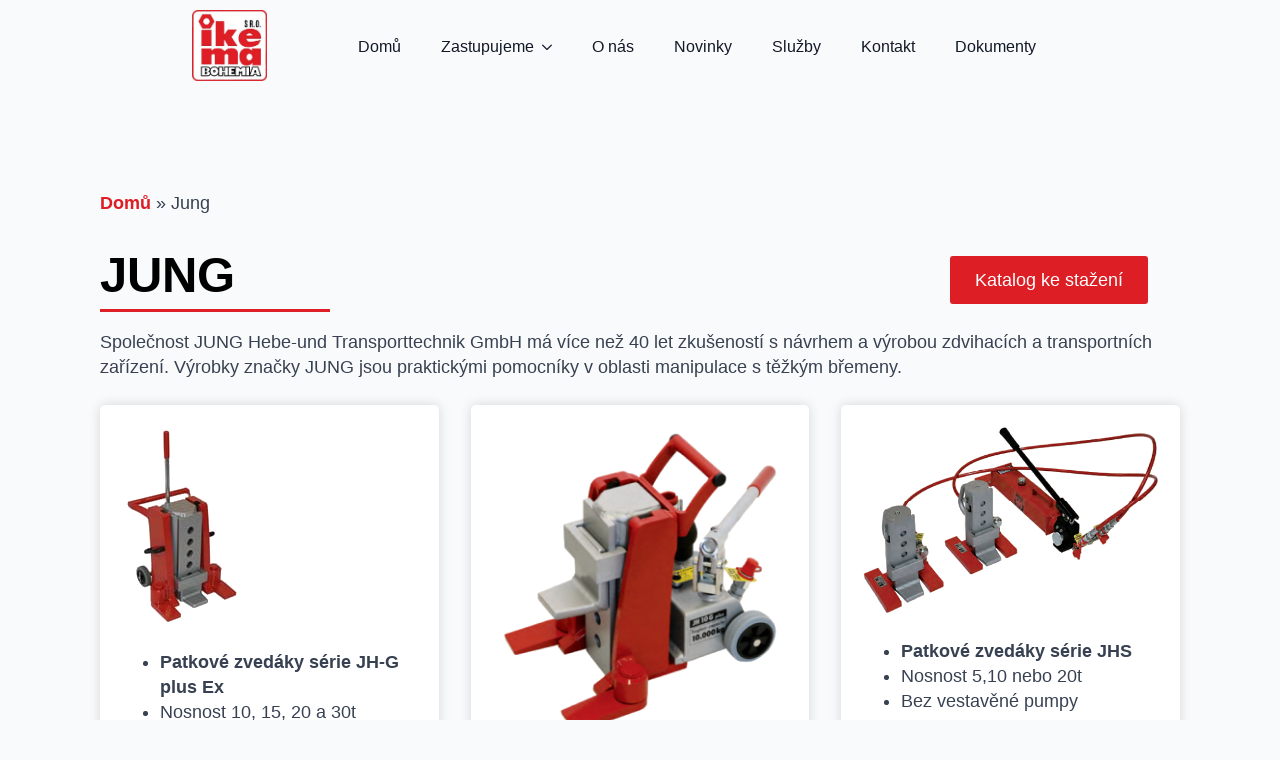

--- FILE ---
content_type: text/html; charset=UTF-8
request_url: https://ikema.cz/jung/
body_size: 11005
content:
<!doctype html><html lang="cs"><head><script data-no-optimize="1">var litespeed_docref=sessionStorage.getItem("litespeed_docref");litespeed_docref&&(Object.defineProperty(document,"referrer",{get:function(){return litespeed_docref}}),sessionStorage.removeItem("litespeed_docref"));</script> <meta charset="UTF-8"><link data-optimized="2" rel="stylesheet" href="https://ikema.cz/wp-content/litespeed/css/a9e4a4b0c969819cff65320be6bc4cc5.css?ver=a4782" /><meta name="viewport" content="width=device-width, initial-scale=1"><meta name='robots' content='index, follow, max-image-preview:large, max-snippet:-1, max-video-preview:-1' /><style>img:is([sizes="auto" i], [sizes^="auto," i]) { contain-intrinsic-size: 3000px 1500px }</style><title>Jung</title><link rel="canonical" href="https://ikema.cz/jung/" /><meta property="og:locale" content="cs_CZ" /><meta property="og:type" content="article" /><meta property="og:title" content="Jung" /><meta property="og:description" content="Domů » Jung JUNG Katalog ke stažení Společnost JUNG Hebe-und Transporttechnik GmbH má více než 40 let zkušeností s návrhem a výrobou zdvihacích a transportních zařízení. Výrobky značky JUNG jsou praktickými pomocníky v oblasti manipulace s těžkým břemeny. Patkové zvedáky série JH-G plus Ex Nosnost 10, 15, 20 a 30t Bez vestavěné pumpy Patkové zvedáky série [&hellip;]" /><meta property="og:url" content="https://ikema.cz/jung/" /><meta property="og:site_name" content="IKEMA BOHEMIA s.r.o |" /><meta property="article:publisher" content="https://www.facebook.com/hydraulika.ikema" /><meta property="article:modified_time" content="2024-07-01T21:19:58+00:00" /><meta name="twitter:card" content="summary_large_image" /><meta name="twitter:label1" content="Odhadovaná doba čtení" /><meta name="twitter:data1" content="3 minuty" /> <script type="application/ld+json" class="yoast-schema-graph">{"@context":"https://schema.org","@graph":[{"@type":"WebPage","@id":"https://ikema.cz/jung/","url":"https://ikema.cz/jung/","name":"Jung","isPartOf":{"@id":"https://ikema.cz/#website"},"datePublished":"2024-04-21T17:41:04+00:00","dateModified":"2024-07-01T21:19:58+00:00","breadcrumb":{"@id":"https://ikema.cz/jung/#breadcrumb"},"inLanguage":"cs","potentialAction":[{"@type":"ReadAction","target":["https://ikema.cz/jung/"]}]},{"@type":"BreadcrumbList","@id":"https://ikema.cz/jung/#breadcrumb","itemListElement":[{"@type":"ListItem","position":1,"name":"Domů","item":"https://ikema.cz/"},{"@type":"ListItem","position":2,"name":"Jung"}]},{"@type":"WebSite","@id":"https://ikema.cz/#website","url":"https://ikema.cz/","name":"IKEMA BOHEMIA s.r.o |","description":"Společnost IKEMA BOHEMIA s.r.o. se specializuje na výrobu hydraulických komponent.","publisher":{"@id":"https://ikema.cz/#organization"},"alternateName":"IKEMA","potentialAction":[{"@type":"SearchAction","target":{"@type":"EntryPoint","urlTemplate":"https://ikema.cz/?s={search_term_string}"},"query-input":{"@type":"PropertyValueSpecification","valueRequired":true,"valueName":"search_term_string"}}],"inLanguage":"cs"},{"@type":"Organization","@id":"https://ikema.cz/#organization","name":"IKEMA BOHEMIA s.r.o |","alternateName":"IKEMA","url":"https://ikema.cz/","logo":{"@type":"ImageObject","inLanguage":"cs","@id":"https://ikema.cz/#/schema/logo/image/","url":"https://ikema.cz/wp-content/uploads/2024/04/ikema_logo.webp","contentUrl":"https://ikema.cz/wp-content/uploads/2024/04/ikema_logo.webp","width":349,"height":331,"caption":"IKEMA BOHEMIA s.r.o |"},"image":{"@id":"https://ikema.cz/#/schema/logo/image/"},"sameAs":["https://www.facebook.com/hydraulika.ikema"]}]}</script> <style id='classic-theme-styles-inline-css' type='text/css'>/*! This file is auto-generated */
.wp-block-button__link{color:#fff;background-color:#32373c;border-radius:9999px;box-shadow:none;text-decoration:none;padding:calc(.667em + 2px) calc(1.333em + 2px);font-size:1.125em}.wp-block-file__button{background:#32373c;color:#fff;text-decoration:none}</style><link rel="icon" href="https://ikema.cz/wp-content/uploads/2024/04/cropped-ikema_logo-32x32.png" sizes="32x32" /><link rel="icon" href="https://ikema.cz/wp-content/uploads/2024/04/cropped-ikema_logo-192x192.png" sizes="192x192" /><link rel="apple-touch-icon" href="https://ikema.cz/wp-content/uploads/2024/04/cropped-ikema_logo-180x180.png" /><meta name="msapplication-TileImage" content="https://ikema.cz/wp-content/uploads/2024/04/cropped-ikema_logo-270x270.png" /></head><body class="wp-singular page-template-default page page-id-1439 wp-theme-breakdance-zero breakdance"><section class="bde-section-145-100 bde-section"><div class="section-container"><div class="bde-columns-145-127 bde-columns"><div class="bde-column-145-128 bde-column"><a class="bde-container-link-145-103 bde-container-link breakdance-link" href="#" target="_self"><div class="bde-image-145-104 bde-image"><figure class="breakdance-image breakdance-image--20"><div class="breakdance-image-container"><div class="breakdance-image-clip"><a class="breakdance-image-link breakdance-image-link--url" href="/" target="_self" rel="noopener" data-sub-html="" data-lg-size="-"><img data-lazyloaded="1" src="[data-uri]" class="breakdance-image-object" data-src="https://ikema.cz/wp-content/uploads/2024/09/ikema_logo-75-71.webp" width="75" height="71" data-srcset="https://ikema.cz/wp-content/uploads/2024/04/ikema_logo.webp 349w, https://ikema.cz/wp-content/uploads/2024/04/ikema_logo-300x285.webp 300w" data-sizes="(max-width: 349px) 100vw, 349px" alt="ikema logo" loading="lazy"></a></div></div></figure></div></a></div><div class="bde-column-145-129 bde-column"><div class="bde-menu-145-106 bde-menu"><nav class="breakdance-menu breakdance-menu--collapse  breakdance-menu--active-styles breakdance-menu--active-background  ">
<button class="breakdance-menu-toggle breakdance-menu-toggle--squeeze" type="button" aria-label="Open Menu" aria-expanded="false" aria-controls="menu-106">
<span class="breakdance-menu-toggle-icon">
<span class="breakdance-menu-toggle-lines"></span>
</span>
</button><ul class="breakdance-menu-list" id="menu-106"><li class="breakdance-menu-item-145-114 breakdance-menu-item">
<a class="breakdance-link breakdance-menu-link" href="/" target="_self" data-type="url"  >
Domů
</a></li><li class="bde-menu-dropdown-145-109 bde-menu-dropdown breakdance-menu-item"><div class="breakdance-dropdown breakdance-dropdown--custom "><div class="breakdance-dropdown-toggle">
<button class="breakdance-menu-link" type="button" aria-expanded="false" aria-controls="dropdown-109" >
Zastupujeme
</button>
<button class="breakdance-menu-link-arrow" type="button" aria-expanded="false" aria-controls="dropdown-109" aria-label="Zastupujeme Submenu"></button></div><div class="breakdance-dropdown-floater" aria-hidden="true" id="dropdown-109"><div class="breakdance-dropdown-body"><div class="breakdance-dropdown-section breakdance-dropdown-section--"><div class="breakdance-dropdown-columns"><div class="breakdance-dropdown-column "><ul class="breakdance-dropdown-links"><li class="breakdance-dropdown-item">
<a class="breakdance-link breakdance-dropdown-link" href="/enerpac" target="_self" data-type="url"  ><span class="breakdance-dropdown-link__icon">
<img data-lazyloaded="1" src="[data-uri]" width="500" height="4" data-src="https://ikema.cz/wp-content/uploads/2024/04/enerpac-r2-e1713529755261.webp" alt="">
</span>
<span class="breakdance-dropdown-link__label">
<span class="breakdance-dropdown-link__text">ENERPAC</span>
<span class="breakdance-dropdown-link__description">Přední výrobce v oblasti vysokotlaké hydrauliky</span>
</span>
</a></li><li class="breakdance-dropdown-item">
<a class="breakdance-link breakdance-dropdown-link" href="/efco" target="_self" data-type="url"  ><span class="breakdance-dropdown-link__icon">
<img data-lazyloaded="1" src="[data-uri]" width="574" height="30" data-src="https://ikema.cz/wp-content/uploads/2024/04/Logo_Efco-r2.webp" alt="">
</span>
<span class="breakdance-dropdown-link__label">
<span class="breakdance-dropdown-link__text">EFCO</span>
<span class="breakdance-dropdown-link__description">Společnost pro stavbu strojů a zařízení pro opravy a zkoušení armatur, přírub a potrubí</span>
</span>
</a></li><li class="breakdance-dropdown-item">
<a class="breakdance-link breakdance-dropdown-link" href="/juwel" target="_self" data-type="url"  ><span class="breakdance-dropdown-link__icon">
<img data-lazyloaded="1" src="[data-uri]" width="565" height="30" data-src="https://ikema.cz/wp-content/uploads/2024/04/juwellogo-2.webp" alt="">
</span>
<span class="breakdance-dropdown-link__label">
<span class="breakdance-dropdown-link__text">JUWEL</span>
<span class="breakdance-dropdown-link__description">Vývoj a výroba momentových klíčů, mechanických i s motorovým pohonem</span>
</span>
</a></li><li class="breakdance-dropdown-item">
<a class="breakdance-link breakdance-dropdown-link" href="/jung" target="_self" data-type="url"  ><span class="breakdance-dropdown-link__icon">
<img data-lazyloaded="1" src="[data-uri]" width="741" height="16" data-src="https://ikema.cz/wp-content/uploads/2024/04/jung_logo.webp" alt="">
</span>
<span class="breakdance-dropdown-link__label">
<span class="breakdance-dropdown-link__text">JUNG</span>
<span class="breakdance-dropdown-link__description">Společnost specializující se na návrh a výrobu zdvihacích a transportních zařízení</span>
</span>
</a></li><li class="breakdance-dropdown-item">
<a class="breakdance-link breakdance-dropdown-link" href="/tm-indukcni-ohrivace/" target="_self" data-type="url"  ><span class="breakdance-dropdown-link__icon">
<img data-lazyloaded="1" src="[data-uri]" width="576" height="30" data-src="https://ikema.cz/wp-content/uploads/2024/04/tm_r21.webp" alt="">
</span>
<span class="breakdance-dropdown-link__label">
<span class="breakdance-dropdown-link__text">TM</span>
<span class="breakdance-dropdown-link__description">Společnost vyrábí přístroje pro přesné ohřívání součástí - indukční ohřívače</span>
</span>
</a></li><li class="breakdance-dropdown-item">
<a class="breakdance-link breakdance-dropdown-link" href="/eromobil" target="_self" data-type="url"  ><span class="breakdance-dropdown-link__icon">
<img data-lazyloaded="1" src="[data-uri]" width="962" height="30" data-src="https://ikema.cz/wp-content/uploads/2024/04/handlingTech_r2.webp" alt="">
</span>
<span class="breakdance-dropdown-link__label">
<span class="breakdance-dropdown-link__text">EROMOBIL</span>
<span class="breakdance-dropdown-link__description">Společnost vyrábí zařízení pro vyjiskření zalomených vrtáků, závitníků, výstružníků apod.</span>
</span>
</a></li><li class="breakdance-dropdown-item">
<a class="breakdance-link breakdance-dropdown-link" href="/carl-walter/" target="_self" data-type="url"  ><span class="breakdance-dropdown-link__icon">
<img data-lazyloaded="1" src="[data-uri]" width="501" height="30" data-src="https://ikema.cz/wp-content/uploads/2024/04/carl-walter_r2.webp" alt="">
</span>
<span class="breakdance-dropdown-link__label">
<span class="breakdance-dropdown-link__text">CARL WALTER</span>
<span class="breakdance-dropdown-link__description">Společnost vyrábí ruční nářadí s téměř 100-letou historií</span>
</span>
</a></li><li class="breakdance-dropdown-item">
<a class="breakdance-link breakdance-dropdown-link" href="/simalube" target="_self" data-type="url"  ><span class="breakdance-dropdown-link__icon">
<img data-lazyloaded="1" src="[data-uri]" width="500" height="30" data-src="https://ikema.cz/wp-content/uploads/2024/04/simalube_r2.webp" alt="">
</span>
<span class="breakdance-dropdown-link__label">
<span class="breakdance-dropdown-link__text">SIMALUBE</span>
<span class="breakdance-dropdown-link__description">Společnost specializující se na vývoj a výrobu jednobodových automatických maznic</span>
</span>
</a></li></ul></div></div></div></div></div></div></li><li class="breakdance-menu-item-145-111 breakdance-menu-item">
<a class="breakdance-link breakdance-menu-link" href="/#o-nas" target="_self" data-type="url"  >
O nás
</a></li><li class="breakdance-menu-item-145-107 breakdance-menu-item">
<a class="breakdance-link breakdance-menu-link" href="/novinky" target="_self" data-type="url"  >
Novinky
</a></li><li class="breakdance-menu-item-145-110 breakdance-menu-item">
<a class="breakdance-link breakdance-menu-link" href="/sluzby" target="_self" data-type="url"  >
Služby
</a></li><li class="breakdance-menu-item-145-112 breakdance-menu-item">
<a class="breakdance-link breakdance-menu-link" href="/kontakt" target="_self" data-type="url"  >
Kontakt
</a></li><li class="breakdance-menu-item-145-113 breakdance-menu-item">
<a class="breakdance-link breakdance-menu-link" href="/Dokumenty" target="_self" data-type="url"  >
Dokumenty
</a></li></ul></nav></div></div></div></div></section><section class="bde-section-1439-100 bde-section"><div class="section-container"><div class="bde-breadcrumbs-1439-101 bde-breadcrumbs">
<span><span><a href="https://ikema.cz/">Domů</a></span> <span class="separator">»</span> <span class="breadcrumb_last" aria-current="page">Jung</span></span></div><div class="bde-columns-1439-144 bde-columns"><div class="bde-column-1439-145 bde-column"><h1 class="bde-heading-1439-146 bde-heading">
JUNG</h1><div class="bde-fancy-divider-1439-147 bde-fancy-divider"><div class="bde-fancy-divider__wrapper"><div class="bde-fancy-divider__separator   "></div></div></div></div><div class="bde-column-1439-148 bde-column"><div class="bde-button-1439-149 bde-button">
<a class="breakdance-link button-atom button-atom--custom bde-button__button" href="/wp-content/uploads/2024/04/JUNG_2016_2017.pdf" target="_blank" data-type="url"  >
<span class="button-atom__text">Katalog ke stažení</span>
</a></div></div></div><div class="bde-text-1439-106 bde-text">
Společnost JUNG Hebe-und Transporttechnik GmbH má více než 40 let zkušeností s návrhem a výrobou zdvihacích a transportních zařízení. Výrobky značky JUNG jsou praktickými pomocníky v oblasti manipulace s těžkým břemeny.</div><div class="bde-grid-1439-109 bde-grid"><div class="bde-div-1439-110 bde-div"><div class="bde-image-1439-111 bde-image"><figure class="breakdance-image breakdance-image--1444"><div class="breakdance-image-container"><div class="breakdance-image-clip"><img data-lazyloaded="1" src="[data-uri]" class="breakdance-image-object" data-src="https://ikema.cz/wp-content/uploads/2024/04/JH30GplusEX.png" width="120" height="200" data-sizes="(max-width: 120px) 100vw, 120px" loading="lazy"></div></div></figure></div><div class="bde-rich-text-1439-112 bde-rich-text breakdance-rich-text-styles"><ul><li><strong>Patkové zvedáky série JH-G plus Ex</strong></li><li>Nosnost 10, 15, 20 a 30t</li><li>Bez vestavěné pumpy</li></ul></div></div><div class="bde-div-1439-114 bde-div"><div class="bde-image-1439-115 bde-image"><figure class="breakdance-image breakdance-image--1443"><div class="breakdance-image-container"><div class="breakdance-image-clip"><img data-lazyloaded="1" src="[data-uri]" class="breakdance-image-object" data-src="https://ikema.cz/wp-content/uploads/2024/04/JH10G.png" width="309" height="325" data-srcset="https://ikema.cz/wp-content/uploads/2024/04/JH10G.png 309w, https://ikema.cz/wp-content/uploads/2024/04/JH10G-285x300.png 285w" data-sizes="(max-width: 309px) 100vw, 309px" loading="lazy"></div></div></figure></div><div class="bde-rich-text-1439-116 bde-rich-text breakdance-rich-text-styles"><ul><li><strong>Patkové zvedáky série JH-G plus</strong></li><li>Nosnost 6, 10, 15 a 20t</li><li>Vestavěná pumpa</li></ul></div></div><div class="bde-div-1439-118 bde-div"><div class="bde-image-1439-119 bde-image"><figure class="breakdance-image breakdance-image--1445"><div class="breakdance-image-container"><div class="breakdance-image-clip"><img data-lazyloaded="1" src="[data-uri]" class="breakdance-image-object" data-src="https://ikema.cz/wp-content/uploads/2024/04/jhs.png" width="502" height="318" data-srcset="https://ikema.cz/wp-content/uploads/2024/04/jhs.png 502w, https://ikema.cz/wp-content/uploads/2024/04/jhs-300x190.png 300w" data-sizes="(max-width: 502px) 100vw, 502px" loading="lazy"></div></div></figure></div><div class="bde-rich-text-1439-120 bde-rich-text breakdance-rich-text-styles"><ul><li><strong>Patkové zvedáky série JHS</strong></li><li>Nosnost 5,10 nebo 20t</li><li>Bez vestavěné pumpy</li></ul></div></div><div class="bde-div-1439-122 bde-div"><div class="bde-image-1439-123 bde-image"><figure class="breakdance-image breakdance-image--1451"><div class="breakdance-image-container"><div class="breakdance-image-clip"><img data-lazyloaded="1" src="[data-uri]" class="breakdance-image-object" data-src="https://ikema.cz/wp-content/uploads/2024/04/voziky.png" width="459" height="435" data-srcset="https://ikema.cz/wp-content/uploads/2024/04/voziky.png 459w, https://ikema.cz/wp-content/uploads/2024/04/voziky-300x284.png 300w" data-sizes="(max-width: 459px) 100vw, 459px" loading="lazy"></div></div></figure></div><div class="bde-rich-text-1439-124 bde-rich-text breakdance-rich-text-styles"><ul><li><strong>Transportní vozíky</strong></li><li>Pro břemena až do 120t</li><li>K dispozici různá provedení vozíků a koleček</li></ul></div></div><div class="bde-div-1439-126 bde-div"><div class="bde-image-1439-127 bde-image"><figure class="breakdance-image breakdance-image--1446"><div class="breakdance-image-container"><div class="breakdance-image-clip"><img data-lazyloaded="1" src="[data-uri]" class="breakdance-image-object" data-src="https://ikema.cz/wp-content/uploads/2024/04/jkb.png" width="333" height="226" data-srcset="https://ikema.cz/wp-content/uploads/2024/04/jkb.png 333w, https://ikema.cz/wp-content/uploads/2024/04/jkb-300x204.png 300w" data-sizes="(max-width: 333px) 100vw, 333px" loading="lazy"></div></div></figure></div><div class="bde-rich-text-1439-128 bde-rich-text breakdance-rich-text-styles"><ul><li><strong>Otočné transportní vozíky</strong></li><li>Nosnost až 7,5t</li><li>Možnost připojení tažné tyče</li></ul></div></div><div class="bde-div-1439-130 bde-div"><div class="bde-image-1439-131 bde-image"><figure class="breakdance-image breakdance-image--1449"><div class="breakdance-image-container"><div class="breakdance-image-clip"><img data-lazyloaded="1" src="[data-uri]" class="breakdance-image-object" data-src="https://ikema.cz/wp-content/uploads/2024/04/seriem.png" width="267" height="169" data-sizes="(max-width: 267px) 100vw, 267px" loading="lazy"></div></div></figure></div><div class="bde-rich-text-1439-132 bde-rich-text breakdance-rich-text-styles"><ul><li><strong>Multifunkční transportní vozíky</strong></li><li>Nosnost až 5t</li><li>Možnost připojení rukojeti</li><li>Otočná základna</li><li>Lze použít i v sadě</li></ul></div></div><div class="bde-div-1439-134 bde-div"><div class="bde-image-1439-135 bde-image"><figure class="breakdance-image breakdance-image--1447"><div class="breakdance-image-container"><div class="breakdance-image-clip"><img data-lazyloaded="1" src="[data-uri]" class="breakdance-image-object" data-src="https://ikema.cz/wp-content/uploads/2024/04/jla.png" width="342" height="257" data-srcset="https://ikema.cz/wp-content/uploads/2024/04/jla.png 342w, https://ikema.cz/wp-content/uploads/2024/04/jla-300x225.png 300w" data-sizes="(max-width: 342px) 100vw, 342px" loading="lazy"></div></div></figure></div><div class="bde-rich-text-1439-136 bde-rich-text breakdance-rich-text-styles"><ul><li><strong>Vzduchem / bateriově poháněné transportní vozíky</strong></li><li>Nosnost 15 tun</li><li>Tlačná síla 30 tun</li><li>Rotace 360°</li></ul></div></div><div class="bde-div-1439-138 bde-div"><div class="bde-image-1439-139 bde-image"><figure class="breakdance-image breakdance-image--1450"><div class="breakdance-image-container"><div class="breakdance-image-clip"><img data-lazyloaded="1" src="[data-uri]" class="breakdance-image-object" data-src="https://ikema.cz/wp-content/uploads/2024/04/twistlock.png" width="365" height="275" data-srcset="https://ikema.cz/wp-content/uploads/2024/04/twistlock.png 365w, https://ikema.cz/wp-content/uploads/2024/04/twistlock-300x226.png 300w" data-sizes="(max-width: 365px) 100vw, 365px" loading="lazy"></div></div></figure></div><div class="bde-rich-text-1439-140 bde-rich-text breakdance-rich-text-styles"><ul><li><strong>Transportní vozíky pro kontejnery</strong></li><li>Nosnost až 60t</li><li>2x otočná základna</li><li>Zámek pro zajištění nákladu</li></ul></div></div></div></div></section><section class="bde-section-136-100 bde-section"><div class="section-container"><div class="bde-columns-136-101 bde-columns"><div class="bde-column-136-102 bde-column"><div class="bde-image-136-129 bde-image"><figure class="breakdance-image breakdance-image--20"><div class="breakdance-image-container"><div class="breakdance-image-clip"><img data-lazyloaded="1" src="[data-uri]" class="breakdance-image-object" data-src="https://ikema.cz/wp-content/uploads/2024/04/ikema_logo-120-100.webp" width="105" height="100" alt="ikema_logo"></div></div></figure></div><div class="bde-text-136-130 bde-text">
<strong >Společnost specializující se na vysokotlakou hydrauliku</strong> a zastupující světoznámé značky jako ENERPAC, EFCO, JUWEL a JUNG.<br></div><div class="bde-text-136-131 bde-text">
Telefon: </div><a class="bde-container-link-136-165 bde-container-link breakdance-link" href="tel: +420475534224" target="_self" data-type="url"><div class="bde-text-136-166 bde-text">
+ 420 475 534 224</div></a><div class="bde-text-136-132 bde-text">
Email:</div><a class="bde-container-link-136-168 bde-container-link breakdance-link" href="mailto: ikema@ikema.cz" target="_self" data-type="url"><div class="bde-text-136-169 bde-text">
ikema@ikema.cz</div></a></div><div class="bde-column-136-107 bde-column"><div class="bde-div-136-138 bde-div"><a class="bde-container-link-136-155 bde-container-link breakdance-link" href="/#o-nas" target="_self" data-type="url"><div class="bde-text-136-156 bde-text">
O nás</div></a></div><div class="bde-div-136-140 bde-div"><a class="bde-container-link-136-153 bde-container-link breakdance-link" href="/reference" target="_self" data-type="url"><div class="bde-text-136-154 bde-text">
Reference</div></a></div><div class="bde-div-136-142 bde-div"><a class="bde-container-link-136-152 bde-container-link breakdance-link" href="/sluzby" target="_self" data-type="url"><div class="bde-text-136-143 bde-text">
Služby</div></a></div><div class="bde-div-136-144 bde-div"><a class="bde-container-link-136-157 bde-container-link breakdance-link" href="/kontakt" target="_self" data-type="url"><div class="bde-text-136-158 bde-text">
Kontakt</div></a></div><div class="bde-div-136-146 bde-div"><a class="bde-container-link-136-159 bde-container-link breakdance-link" href="/Dokumenty" target="_self" data-type="url"><div class="bde-text-136-160 bde-text">
Ke stažení</div></a></div></div><div class="bde-column-136-128 bde-column"><div class="bde-form-builder-136-135 bde-form-builder"><form id="contact-form135" class="breakdance-form breakdance-form--vertical " data-options="{&quot;slug&quot;:&quot;custom&quot;,&quot;name&quot;:&quot;Contact Form&quot;,&quot;ajaxUrl&quot;:&quot;https:\/\/ikema.cz\/wp-admin\/admin-ajax.php&quot;,&quot;clearOnSuccess&quot;:true,&quot;hideOnSuccess&quot;:true,&quot;successMessage&quot;:&quot;Va\u0161e zpr\u00e1va byla \u00fasp\u011b\u0161n\u011b odesl\u00e1na!&quot;,&quot;errorMessage&quot;:&quot;Sakra, n\u011bco se pokazilo. Obra\u0165e se pros\u00edm na spr\u00e1vce str\u00e1nek.&quot;,&quot;redirect&quot;:false,&quot;redirectUrl&quot;:&quot;&quot;,&quot;customJavaScript&quot;:&quot;&quot;,&quot;recaptcha&quot;:{&quot;key&quot;:&quot;&quot;,&quot;enabled&quot;:true},&quot;honeypot_enabled&quot;:true,&quot;popupsOnSuccess&quot;:[],&quot;popupsOnError&quot;:[]}" data-steps="0" ><div class="breakdance-form-field breakdance-form-field--text" >
<label class="breakdance-form-field__label" for="name">
Jméno<span class="breakdance-form-field__required">*</span>
</label>
<input
class="breakdance-form-field__input"
id="name"
aria-describedby="name"
type="text"
name="fields[name]"
placeholder=""
value=""
required
></div><div class="breakdance-form-field breakdance-form-field--email" >
<label class="breakdance-form-field__label" for="email">
Email<span class="breakdance-form-field__required">*</span>
</label>
<input
class="breakdance-form-field__input"
id="email"
aria-describedby="email"
type="email"
name="fields[email]"
placeholder=""
value=""
required
></div><div class="breakdance-form-field breakdance-form-field--textarea" >
<label class="breakdance-form-field__label" for="message">
Vaše zpráva<span class="breakdance-form-field__required">*</span>
</label><textarea
    class="breakdance-form-field__input"
    id="message"
    aria-describedby="message"
    type="textarea"
    name="fields[message]"
        placeholder=""
    required
    >
</textarea></div><div class="breakdance-form-field breakdance-form-field--hpinput" >
<label class="breakdance-form-field__label" for="hpname">
HP Name
</label>
<input
class="breakdance-form-field__input"
id="hpname"
aria-describedby="hpname"
type="hpinput"
name="fields[hpname]"
placeholder=""
value=""
autocomplete="off"
tabindex=-1
></div><div class="breakdance-form-field breakdance-form-field--hidden" >
<input
id="csrf-token-135"
type="hidden"
name="fields[csrfToken]"
value="b7b3dccede"
></div><div class="breakdance-form-field breakdance-form-footer">
<button type="submit" class="button-atom button-atom--primary breakdance-form-button breakdance-form-button__submit"  >
<span class="button-atom__text">Odeslat</span>
</button>
<input type="hidden" name="form_id" value="135">
<input type="hidden" name="post_id" value="136"></div></form></div></div></div><div class="bde-div-136-126 bde-div"><div class="bde-columns-136-171 bde-columns"><div class="bde-column-136-172 bde-column"><ul class="bde-basic-list-136-175 bde-basic-list"><li  >
IKEMA BOHEMIA, s.r.o.</li><li  >
IČ: 47783443</li><li  >
Varšavská 703/61, 400 03 Ústí nad Labem, Střekov</li></ul></div><div class="bde-column-136-173 bde-column"><div class="bde-text-136-127 bde-text">
Vytvořila agentura <a href="https://webforte.cz">Webforte.cz</a></div><div class="bde-text-136-177 bde-text">
© 2024 Ikema. Všechna práva vyhrazena.</div></div></div></div></div></section> <script type="speculationrules">{"prefetch":[{"source":"document","where":{"and":[{"href_matches":"\/*"},{"not":{"href_matches":["\/wp-*.php","\/wp-admin\/*","\/wp-content\/uploads\/*","\/wp-content\/*","\/wp-content\/plugins\/*","\/wp-content\/plugins\/breakdance\/plugin\/themeless\/themes\/breakdance-zero\/*","\/*\\?(.+)"]}},{"not":{"selector_matches":"a[rel~=\"nofollow\"]"}},{"not":{"selector_matches":".no-prefetch, .no-prefetch a"}}]},"eagerness":"conservative"}]}</script> <script src='https://www.google.com/recaptcha/api.js?render=' defer></script> <script type="litespeed/javascript">document.addEventListener('DOMContentLiteSpeedLoaded',function(){if(!window.BreakdanceFrontend){window.BreakdanceFrontend={}}
window.BreakdanceFrontend.data={"homeUrl":"https:\/\/ikema.cz","ajaxUrl":"https:\/\/ikema.cz\/wp-admin\/admin-ajax.php","elementsPluginUrl":"https:\/\/ikema.cz\/wp-content\/plugins\/breakdance\/subplugins\/breakdance-elements\/","BASE_BREAKPOINT_ID":"breakpoint_base","breakpoints":[{"id":"breakpoint_base","label":"Desktop","defaultPreviewWidth":"100%"},{"id":"breakpoint_tablet_landscape","label":"Tablet Landscape","defaultPreviewWidth":1024,"maxWidth":1119},{"id":"breakpoint_tablet_portrait","label":"Tablet Portrait","defaultPreviewWidth":768,"maxWidth":1023},{"id":"breakpoint_phone_landscape","label":"Phone Landscape","defaultPreviewWidth":480,"maxWidth":767},{"id":"breakpoint_phone_portrait","label":"Phone Portrait","defaultPreviewWidth":400,"maxWidth":479}],"subscriptionMode":"pro"}})</script> <script type="litespeed/javascript">document.addEventListener('DOMContentLiteSpeedLoaded',function(){new AwesomeMenu(".breakdance .bde-menu-145-106 .breakdance-menu",{dropdown:{openOnClick:!1,mode:{desktop:'dropdown'},placement:'left',width:null,animation:'fade'},link:{effect:'underline',effectDirection:'bottom',},mobile:{breakpoint:'',mode:'accordion',offcanvasPosition:'left',offset:null,followLinks:!1}})})</script> <script type="litespeed/javascript">document.addEventListener('DOMContentLiteSpeedLoaded',function(){breakdanceForm.init('.breakdance .bde-form-builder-136-135 .breakdance-form')})</script> <script data-no-optimize="1">!function(t,e){"object"==typeof exports&&"undefined"!=typeof module?module.exports=e():"function"==typeof define&&define.amd?define(e):(t="undefined"!=typeof globalThis?globalThis:t||self).LazyLoad=e()}(this,function(){"use strict";function e(){return(e=Object.assign||function(t){for(var e=1;e<arguments.length;e++){var n,a=arguments[e];for(n in a)Object.prototype.hasOwnProperty.call(a,n)&&(t[n]=a[n])}return t}).apply(this,arguments)}function i(t){return e({},it,t)}function o(t,e){var n,a="LazyLoad::Initialized",i=new t(e);try{n=new CustomEvent(a,{detail:{instance:i}})}catch(t){(n=document.createEvent("CustomEvent")).initCustomEvent(a,!1,!1,{instance:i})}window.dispatchEvent(n)}function l(t,e){return t.getAttribute(gt+e)}function c(t){return l(t,bt)}function s(t,e){return function(t,e,n){e=gt+e;null!==n?t.setAttribute(e,n):t.removeAttribute(e)}(t,bt,e)}function r(t){return s(t,null),0}function u(t){return null===c(t)}function d(t){return c(t)===vt}function f(t,e,n,a){t&&(void 0===a?void 0===n?t(e):t(e,n):t(e,n,a))}function _(t,e){nt?t.classList.add(e):t.className+=(t.className?" ":"")+e}function v(t,e){nt?t.classList.remove(e):t.className=t.className.replace(new RegExp("(^|\\s+)"+e+"(\\s+|$)")," ").replace(/^\s+/,"").replace(/\s+$/,"")}function g(t){return t.llTempImage}function b(t,e){!e||(e=e._observer)&&e.unobserve(t)}function p(t,e){t&&(t.loadingCount+=e)}function h(t,e){t&&(t.toLoadCount=e)}function n(t){for(var e,n=[],a=0;e=t.children[a];a+=1)"SOURCE"===e.tagName&&n.push(e);return n}function m(t,e){(t=t.parentNode)&&"PICTURE"===t.tagName&&n(t).forEach(e)}function a(t,e){n(t).forEach(e)}function E(t){return!!t[st]}function I(t){return t[st]}function y(t){return delete t[st]}function A(e,t){var n;E(e)||(n={},t.forEach(function(t){n[t]=e.getAttribute(t)}),e[st]=n)}function k(a,t){var i;E(a)&&(i=I(a),t.forEach(function(t){var e,n;e=a,(t=i[n=t])?e.setAttribute(n,t):e.removeAttribute(n)}))}function L(t,e,n){_(t,e.class_loading),s(t,ut),n&&(p(n,1),f(e.callback_loading,t,n))}function w(t,e,n){n&&t.setAttribute(e,n)}function x(t,e){w(t,ct,l(t,e.data_sizes)),w(t,rt,l(t,e.data_srcset)),w(t,ot,l(t,e.data_src))}function O(t,e,n){var a=l(t,e.data_bg_multi),i=l(t,e.data_bg_multi_hidpi);(a=at&&i?i:a)&&(t.style.backgroundImage=a,n=n,_(t=t,(e=e).class_applied),s(t,ft),n&&(e.unobserve_completed&&b(t,e),f(e.callback_applied,t,n)))}function N(t,e){!e||0<e.loadingCount||0<e.toLoadCount||f(t.callback_finish,e)}function C(t,e,n){t.addEventListener(e,n),t.llEvLisnrs[e]=n}function M(t){return!!t.llEvLisnrs}function z(t){if(M(t)){var e,n,a=t.llEvLisnrs;for(e in a){var i=a[e];n=e,i=i,t.removeEventListener(n,i)}delete t.llEvLisnrs}}function R(t,e,n){var a;delete t.llTempImage,p(n,-1),(a=n)&&--a.toLoadCount,v(t,e.class_loading),e.unobserve_completed&&b(t,n)}function T(o,r,c){var l=g(o)||o;M(l)||function(t,e,n){M(t)||(t.llEvLisnrs={});var a="VIDEO"===t.tagName?"loadeddata":"load";C(t,a,e),C(t,"error",n)}(l,function(t){var e,n,a,i;n=r,a=c,i=d(e=o),R(e,n,a),_(e,n.class_loaded),s(e,dt),f(n.callback_loaded,e,a),i||N(n,a),z(l)},function(t){var e,n,a,i;n=r,a=c,i=d(e=o),R(e,n,a),_(e,n.class_error),s(e,_t),f(n.callback_error,e,a),i||N(n,a),z(l)})}function G(t,e,n){var a,i,o,r,c;t.llTempImage=document.createElement("IMG"),T(t,e,n),E(c=t)||(c[st]={backgroundImage:c.style.backgroundImage}),o=n,r=l(a=t,(i=e).data_bg),c=l(a,i.data_bg_hidpi),(r=at&&c?c:r)&&(a.style.backgroundImage='url("'.concat(r,'")'),g(a).setAttribute(ot,r),L(a,i,o)),O(t,e,n)}function D(t,e,n){var a;T(t,e,n),a=e,e=n,(t=It[(n=t).tagName])&&(t(n,a),L(n,a,e))}function V(t,e,n){var a;a=t,(-1<yt.indexOf(a.tagName)?D:G)(t,e,n)}function F(t,e,n){var a;t.setAttribute("loading","lazy"),T(t,e,n),a=e,(e=It[(n=t).tagName])&&e(n,a),s(t,vt)}function j(t){t.removeAttribute(ot),t.removeAttribute(rt),t.removeAttribute(ct)}function P(t){m(t,function(t){k(t,Et)}),k(t,Et)}function S(t){var e;(e=At[t.tagName])?e(t):E(e=t)&&(t=I(e),e.style.backgroundImage=t.backgroundImage)}function U(t,e){var n;S(t),n=e,u(e=t)||d(e)||(v(e,n.class_entered),v(e,n.class_exited),v(e,n.class_applied),v(e,n.class_loading),v(e,n.class_loaded),v(e,n.class_error)),r(t),y(t)}function $(t,e,n,a){var i;n.cancel_on_exit&&(c(t)!==ut||"IMG"===t.tagName&&(z(t),m(i=t,function(t){j(t)}),j(i),P(t),v(t,n.class_loading),p(a,-1),r(t),f(n.callback_cancel,t,e,a)))}function q(t,e,n,a){var i,o,r=(o=t,0<=pt.indexOf(c(o)));s(t,"entered"),_(t,n.class_entered),v(t,n.class_exited),i=t,o=a,n.unobserve_entered&&b(i,o),f(n.callback_enter,t,e,a),r||V(t,n,a)}function H(t){return t.use_native&&"loading"in HTMLImageElement.prototype}function B(t,i,o){t.forEach(function(t){return(a=t).isIntersecting||0<a.intersectionRatio?q(t.target,t,i,o):(e=t.target,n=t,a=i,t=o,void(u(e)||(_(e,a.class_exited),$(e,n,a,t),f(a.callback_exit,e,n,t))));var e,n,a})}function J(e,n){var t;et&&!H(e)&&(n._observer=new IntersectionObserver(function(t){B(t,e,n)},{root:(t=e).container===document?null:t.container,rootMargin:t.thresholds||t.threshold+"px"}))}function K(t){return Array.prototype.slice.call(t)}function Q(t){return t.container.querySelectorAll(t.elements_selector)}function W(t){return c(t)===_t}function X(t,e){return e=t||Q(e),K(e).filter(u)}function Y(e,t){var n;(n=Q(e),K(n).filter(W)).forEach(function(t){v(t,e.class_error),r(t)}),t.update()}function t(t,e){var n,a,t=i(t);this._settings=t,this.loadingCount=0,J(t,this),n=t,a=this,Z&&window.addEventListener("online",function(){Y(n,a)}),this.update(e)}var Z="undefined"!=typeof window,tt=Z&&!("onscroll"in window)||"undefined"!=typeof navigator&&/(gle|ing|ro)bot|crawl|spider/i.test(navigator.userAgent),et=Z&&"IntersectionObserver"in window,nt=Z&&"classList"in document.createElement("p"),at=Z&&1<window.devicePixelRatio,it={elements_selector:".lazy",container:tt||Z?document:null,threshold:300,thresholds:null,data_src:"src",data_srcset:"srcset",data_sizes:"sizes",data_bg:"bg",data_bg_hidpi:"bg-hidpi",data_bg_multi:"bg-multi",data_bg_multi_hidpi:"bg-multi-hidpi",data_poster:"poster",class_applied:"applied",class_loading:"litespeed-loading",class_loaded:"litespeed-loaded",class_error:"error",class_entered:"entered",class_exited:"exited",unobserve_completed:!0,unobserve_entered:!1,cancel_on_exit:!0,callback_enter:null,callback_exit:null,callback_applied:null,callback_loading:null,callback_loaded:null,callback_error:null,callback_finish:null,callback_cancel:null,use_native:!1},ot="src",rt="srcset",ct="sizes",lt="poster",st="llOriginalAttrs",ut="loading",dt="loaded",ft="applied",_t="error",vt="native",gt="data-",bt="ll-status",pt=[ut,dt,ft,_t],ht=[ot],mt=[ot,lt],Et=[ot,rt,ct],It={IMG:function(t,e){m(t,function(t){A(t,Et),x(t,e)}),A(t,Et),x(t,e)},IFRAME:function(t,e){A(t,ht),w(t,ot,l(t,e.data_src))},VIDEO:function(t,e){a(t,function(t){A(t,ht),w(t,ot,l(t,e.data_src))}),A(t,mt),w(t,lt,l(t,e.data_poster)),w(t,ot,l(t,e.data_src)),t.load()}},yt=["IMG","IFRAME","VIDEO"],At={IMG:P,IFRAME:function(t){k(t,ht)},VIDEO:function(t){a(t,function(t){k(t,ht)}),k(t,mt),t.load()}},kt=["IMG","IFRAME","VIDEO"];return t.prototype={update:function(t){var e,n,a,i=this._settings,o=X(t,i);{if(h(this,o.length),!tt&&et)return H(i)?(e=i,n=this,o.forEach(function(t){-1!==kt.indexOf(t.tagName)&&F(t,e,n)}),void h(n,0)):(t=this._observer,i=o,t.disconnect(),a=t,void i.forEach(function(t){a.observe(t)}));this.loadAll(o)}},destroy:function(){this._observer&&this._observer.disconnect(),Q(this._settings).forEach(function(t){y(t)}),delete this._observer,delete this._settings,delete this.loadingCount,delete this.toLoadCount},loadAll:function(t){var e=this,n=this._settings;X(t,n).forEach(function(t){b(t,e),V(t,n,e)})},restoreAll:function(){var e=this._settings;Q(e).forEach(function(t){U(t,e)})}},t.load=function(t,e){e=i(e);V(t,e)},t.resetStatus=function(t){r(t)},Z&&function(t,e){if(e)if(e.length)for(var n,a=0;n=e[a];a+=1)o(t,n);else o(t,e)}(t,window.lazyLoadOptions),t});!function(e,t){"use strict";function a(){t.body.classList.add("litespeed_lazyloaded")}function n(){console.log("[LiteSpeed] Start Lazy Load Images"),d=new LazyLoad({elements_selector:"[data-lazyloaded]",callback_finish:a}),o=function(){d.update()},e.MutationObserver&&new MutationObserver(o).observe(t.documentElement,{childList:!0,subtree:!0,attributes:!0})}var d,o;e.addEventListener?e.addEventListener("load",n,!1):e.attachEvent("onload",n)}(window,document);</script><script data-no-optimize="1">var litespeed_vary=document.cookie.replace(/(?:(?:^|.*;\s*)_lscache_vary\s*\=\s*([^;]*).*$)|^.*$/,"");litespeed_vary||fetch("/wp-content/plugins/litespeed-cache/guest.vary.php",{method:"POST",cache:"no-cache",redirect:"follow"}).then(e=>e.json()).then(e=>{console.log(e),e.hasOwnProperty("reload")&&"yes"==e.reload&&(sessionStorage.setItem("litespeed_docref",document.referrer),window.location.reload(!0))});</script><script data-optimized="1" type="litespeed/javascript" data-src="https://ikema.cz/wp-content/litespeed/js/889e988702f20d12a34e58e1ab3232cc.js?ver=a4782"></script><script>const litespeed_ui_events=["mouseover","click","keydown","wheel","touchmove","touchstart"];var urlCreator=window.URL||window.webkitURL;function litespeed_load_delayed_js_force(){console.log("[LiteSpeed] Start Load JS Delayed"),litespeed_ui_events.forEach(e=>{window.removeEventListener(e,litespeed_load_delayed_js_force,{passive:!0})}),document.querySelectorAll("iframe[data-litespeed-src]").forEach(e=>{e.setAttribute("src",e.getAttribute("data-litespeed-src"))}),"loading"==document.readyState?window.addEventListener("DOMContentLoaded",litespeed_load_delayed_js):litespeed_load_delayed_js()}litespeed_ui_events.forEach(e=>{window.addEventListener(e,litespeed_load_delayed_js_force,{passive:!0})});async function litespeed_load_delayed_js(){let t=[];for(var d in document.querySelectorAll('script[type="litespeed/javascript"]').forEach(e=>{t.push(e)}),t)await new Promise(e=>litespeed_load_one(t[d],e));document.dispatchEvent(new Event("DOMContentLiteSpeedLoaded")),window.dispatchEvent(new Event("DOMContentLiteSpeedLoaded"))}function litespeed_load_one(t,e){console.log("[LiteSpeed] Load ",t);var d=document.createElement("script");d.addEventListener("load",e),d.addEventListener("error",e),t.getAttributeNames().forEach(e=>{"type"!=e&&d.setAttribute("data-src"==e?"src":e,t.getAttribute(e))});let a=!(d.type="text/javascript");!d.src&&t.textContent&&(d.src=litespeed_inline2src(t.textContent),a=!0),t.after(d),t.remove(),a&&e()}function litespeed_inline2src(t){try{var d=urlCreator.createObjectURL(new Blob([t.replace(/^(?:<!--)?(.*?)(?:-->)?$/gm,"$1")],{type:"text/javascript"}))}catch(e){d="data:text/javascript;base64,"+btoa(t.replace(/^(?:<!--)?(.*?)(?:-->)?$/gm,"$1"))}return d}</script></body></html>
<!-- Page optimized by LiteSpeed Cache @2026-01-21 07:30:55 -->

<!-- Page supported by LiteSpeed Cache 7.1 on 2026-01-21 07:30:55 -->
<!-- Guest Mode -->
<!-- QUIC.cloud UCSS in queue -->